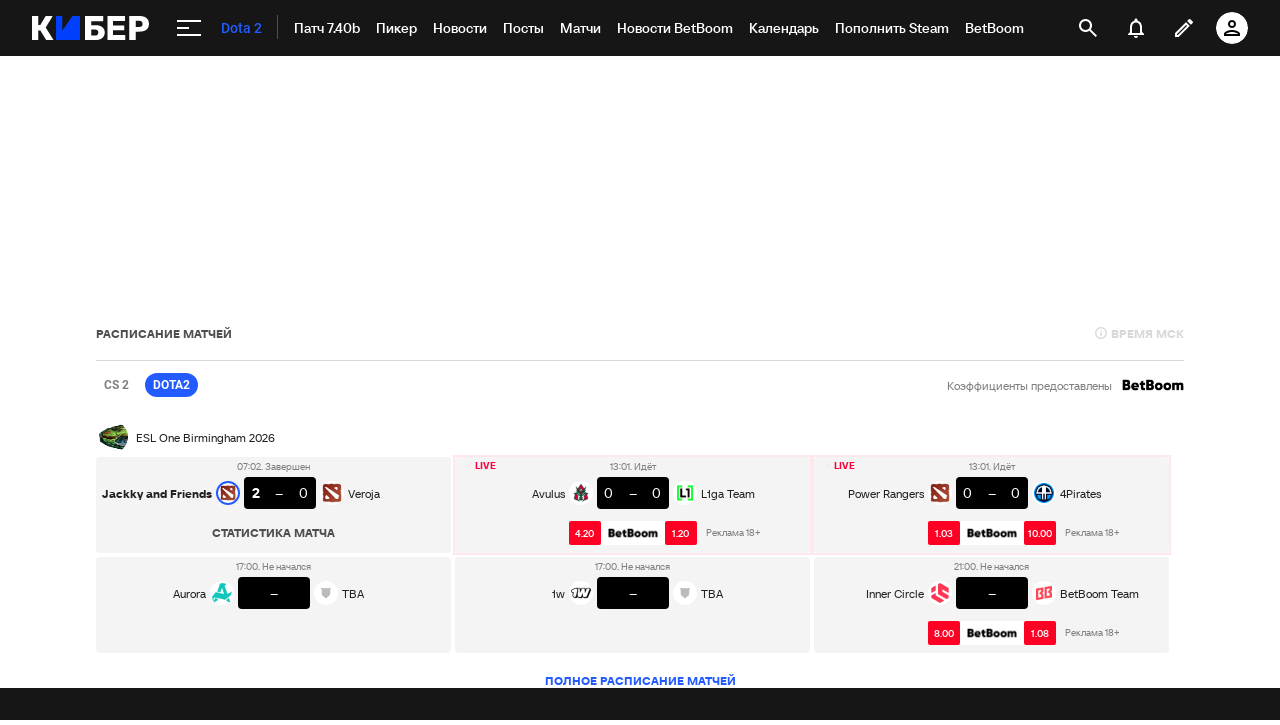

--- FILE ---
content_type: text/html; charset=utf-8
request_url: https://www.google.com/recaptcha/api2/anchor?ar=1&k=6LfctWkUAAAAAA0IBo4Q7wlWetU0jcVC7v5BXbFT&co=aHR0cHM6Ly9jeWJlci5zcG9ydHMucnU6NDQz&hl=en&v=PoyoqOPhxBO7pBk68S4YbpHZ&size=invisible&badge=inline&anchor-ms=20000&execute-ms=30000&cb=yxplyvfcu3kq
body_size: 49584
content:
<!DOCTYPE HTML><html dir="ltr" lang="en"><head><meta http-equiv="Content-Type" content="text/html; charset=UTF-8">
<meta http-equiv="X-UA-Compatible" content="IE=edge">
<title>reCAPTCHA</title>
<style type="text/css">
/* cyrillic-ext */
@font-face {
  font-family: 'Roboto';
  font-style: normal;
  font-weight: 400;
  font-stretch: 100%;
  src: url(//fonts.gstatic.com/s/roboto/v48/KFO7CnqEu92Fr1ME7kSn66aGLdTylUAMa3GUBHMdazTgWw.woff2) format('woff2');
  unicode-range: U+0460-052F, U+1C80-1C8A, U+20B4, U+2DE0-2DFF, U+A640-A69F, U+FE2E-FE2F;
}
/* cyrillic */
@font-face {
  font-family: 'Roboto';
  font-style: normal;
  font-weight: 400;
  font-stretch: 100%;
  src: url(//fonts.gstatic.com/s/roboto/v48/KFO7CnqEu92Fr1ME7kSn66aGLdTylUAMa3iUBHMdazTgWw.woff2) format('woff2');
  unicode-range: U+0301, U+0400-045F, U+0490-0491, U+04B0-04B1, U+2116;
}
/* greek-ext */
@font-face {
  font-family: 'Roboto';
  font-style: normal;
  font-weight: 400;
  font-stretch: 100%;
  src: url(//fonts.gstatic.com/s/roboto/v48/KFO7CnqEu92Fr1ME7kSn66aGLdTylUAMa3CUBHMdazTgWw.woff2) format('woff2');
  unicode-range: U+1F00-1FFF;
}
/* greek */
@font-face {
  font-family: 'Roboto';
  font-style: normal;
  font-weight: 400;
  font-stretch: 100%;
  src: url(//fonts.gstatic.com/s/roboto/v48/KFO7CnqEu92Fr1ME7kSn66aGLdTylUAMa3-UBHMdazTgWw.woff2) format('woff2');
  unicode-range: U+0370-0377, U+037A-037F, U+0384-038A, U+038C, U+038E-03A1, U+03A3-03FF;
}
/* math */
@font-face {
  font-family: 'Roboto';
  font-style: normal;
  font-weight: 400;
  font-stretch: 100%;
  src: url(//fonts.gstatic.com/s/roboto/v48/KFO7CnqEu92Fr1ME7kSn66aGLdTylUAMawCUBHMdazTgWw.woff2) format('woff2');
  unicode-range: U+0302-0303, U+0305, U+0307-0308, U+0310, U+0312, U+0315, U+031A, U+0326-0327, U+032C, U+032F-0330, U+0332-0333, U+0338, U+033A, U+0346, U+034D, U+0391-03A1, U+03A3-03A9, U+03B1-03C9, U+03D1, U+03D5-03D6, U+03F0-03F1, U+03F4-03F5, U+2016-2017, U+2034-2038, U+203C, U+2040, U+2043, U+2047, U+2050, U+2057, U+205F, U+2070-2071, U+2074-208E, U+2090-209C, U+20D0-20DC, U+20E1, U+20E5-20EF, U+2100-2112, U+2114-2115, U+2117-2121, U+2123-214F, U+2190, U+2192, U+2194-21AE, U+21B0-21E5, U+21F1-21F2, U+21F4-2211, U+2213-2214, U+2216-22FF, U+2308-230B, U+2310, U+2319, U+231C-2321, U+2336-237A, U+237C, U+2395, U+239B-23B7, U+23D0, U+23DC-23E1, U+2474-2475, U+25AF, U+25B3, U+25B7, U+25BD, U+25C1, U+25CA, U+25CC, U+25FB, U+266D-266F, U+27C0-27FF, U+2900-2AFF, U+2B0E-2B11, U+2B30-2B4C, U+2BFE, U+3030, U+FF5B, U+FF5D, U+1D400-1D7FF, U+1EE00-1EEFF;
}
/* symbols */
@font-face {
  font-family: 'Roboto';
  font-style: normal;
  font-weight: 400;
  font-stretch: 100%;
  src: url(//fonts.gstatic.com/s/roboto/v48/KFO7CnqEu92Fr1ME7kSn66aGLdTylUAMaxKUBHMdazTgWw.woff2) format('woff2');
  unicode-range: U+0001-000C, U+000E-001F, U+007F-009F, U+20DD-20E0, U+20E2-20E4, U+2150-218F, U+2190, U+2192, U+2194-2199, U+21AF, U+21E6-21F0, U+21F3, U+2218-2219, U+2299, U+22C4-22C6, U+2300-243F, U+2440-244A, U+2460-24FF, U+25A0-27BF, U+2800-28FF, U+2921-2922, U+2981, U+29BF, U+29EB, U+2B00-2BFF, U+4DC0-4DFF, U+FFF9-FFFB, U+10140-1018E, U+10190-1019C, U+101A0, U+101D0-101FD, U+102E0-102FB, U+10E60-10E7E, U+1D2C0-1D2D3, U+1D2E0-1D37F, U+1F000-1F0FF, U+1F100-1F1AD, U+1F1E6-1F1FF, U+1F30D-1F30F, U+1F315, U+1F31C, U+1F31E, U+1F320-1F32C, U+1F336, U+1F378, U+1F37D, U+1F382, U+1F393-1F39F, U+1F3A7-1F3A8, U+1F3AC-1F3AF, U+1F3C2, U+1F3C4-1F3C6, U+1F3CA-1F3CE, U+1F3D4-1F3E0, U+1F3ED, U+1F3F1-1F3F3, U+1F3F5-1F3F7, U+1F408, U+1F415, U+1F41F, U+1F426, U+1F43F, U+1F441-1F442, U+1F444, U+1F446-1F449, U+1F44C-1F44E, U+1F453, U+1F46A, U+1F47D, U+1F4A3, U+1F4B0, U+1F4B3, U+1F4B9, U+1F4BB, U+1F4BF, U+1F4C8-1F4CB, U+1F4D6, U+1F4DA, U+1F4DF, U+1F4E3-1F4E6, U+1F4EA-1F4ED, U+1F4F7, U+1F4F9-1F4FB, U+1F4FD-1F4FE, U+1F503, U+1F507-1F50B, U+1F50D, U+1F512-1F513, U+1F53E-1F54A, U+1F54F-1F5FA, U+1F610, U+1F650-1F67F, U+1F687, U+1F68D, U+1F691, U+1F694, U+1F698, U+1F6AD, U+1F6B2, U+1F6B9-1F6BA, U+1F6BC, U+1F6C6-1F6CF, U+1F6D3-1F6D7, U+1F6E0-1F6EA, U+1F6F0-1F6F3, U+1F6F7-1F6FC, U+1F700-1F7FF, U+1F800-1F80B, U+1F810-1F847, U+1F850-1F859, U+1F860-1F887, U+1F890-1F8AD, U+1F8B0-1F8BB, U+1F8C0-1F8C1, U+1F900-1F90B, U+1F93B, U+1F946, U+1F984, U+1F996, U+1F9E9, U+1FA00-1FA6F, U+1FA70-1FA7C, U+1FA80-1FA89, U+1FA8F-1FAC6, U+1FACE-1FADC, U+1FADF-1FAE9, U+1FAF0-1FAF8, U+1FB00-1FBFF;
}
/* vietnamese */
@font-face {
  font-family: 'Roboto';
  font-style: normal;
  font-weight: 400;
  font-stretch: 100%;
  src: url(//fonts.gstatic.com/s/roboto/v48/KFO7CnqEu92Fr1ME7kSn66aGLdTylUAMa3OUBHMdazTgWw.woff2) format('woff2');
  unicode-range: U+0102-0103, U+0110-0111, U+0128-0129, U+0168-0169, U+01A0-01A1, U+01AF-01B0, U+0300-0301, U+0303-0304, U+0308-0309, U+0323, U+0329, U+1EA0-1EF9, U+20AB;
}
/* latin-ext */
@font-face {
  font-family: 'Roboto';
  font-style: normal;
  font-weight: 400;
  font-stretch: 100%;
  src: url(//fonts.gstatic.com/s/roboto/v48/KFO7CnqEu92Fr1ME7kSn66aGLdTylUAMa3KUBHMdazTgWw.woff2) format('woff2');
  unicode-range: U+0100-02BA, U+02BD-02C5, U+02C7-02CC, U+02CE-02D7, U+02DD-02FF, U+0304, U+0308, U+0329, U+1D00-1DBF, U+1E00-1E9F, U+1EF2-1EFF, U+2020, U+20A0-20AB, U+20AD-20C0, U+2113, U+2C60-2C7F, U+A720-A7FF;
}
/* latin */
@font-face {
  font-family: 'Roboto';
  font-style: normal;
  font-weight: 400;
  font-stretch: 100%;
  src: url(//fonts.gstatic.com/s/roboto/v48/KFO7CnqEu92Fr1ME7kSn66aGLdTylUAMa3yUBHMdazQ.woff2) format('woff2');
  unicode-range: U+0000-00FF, U+0131, U+0152-0153, U+02BB-02BC, U+02C6, U+02DA, U+02DC, U+0304, U+0308, U+0329, U+2000-206F, U+20AC, U+2122, U+2191, U+2193, U+2212, U+2215, U+FEFF, U+FFFD;
}
/* cyrillic-ext */
@font-face {
  font-family: 'Roboto';
  font-style: normal;
  font-weight: 500;
  font-stretch: 100%;
  src: url(//fonts.gstatic.com/s/roboto/v48/KFO7CnqEu92Fr1ME7kSn66aGLdTylUAMa3GUBHMdazTgWw.woff2) format('woff2');
  unicode-range: U+0460-052F, U+1C80-1C8A, U+20B4, U+2DE0-2DFF, U+A640-A69F, U+FE2E-FE2F;
}
/* cyrillic */
@font-face {
  font-family: 'Roboto';
  font-style: normal;
  font-weight: 500;
  font-stretch: 100%;
  src: url(//fonts.gstatic.com/s/roboto/v48/KFO7CnqEu92Fr1ME7kSn66aGLdTylUAMa3iUBHMdazTgWw.woff2) format('woff2');
  unicode-range: U+0301, U+0400-045F, U+0490-0491, U+04B0-04B1, U+2116;
}
/* greek-ext */
@font-face {
  font-family: 'Roboto';
  font-style: normal;
  font-weight: 500;
  font-stretch: 100%;
  src: url(//fonts.gstatic.com/s/roboto/v48/KFO7CnqEu92Fr1ME7kSn66aGLdTylUAMa3CUBHMdazTgWw.woff2) format('woff2');
  unicode-range: U+1F00-1FFF;
}
/* greek */
@font-face {
  font-family: 'Roboto';
  font-style: normal;
  font-weight: 500;
  font-stretch: 100%;
  src: url(//fonts.gstatic.com/s/roboto/v48/KFO7CnqEu92Fr1ME7kSn66aGLdTylUAMa3-UBHMdazTgWw.woff2) format('woff2');
  unicode-range: U+0370-0377, U+037A-037F, U+0384-038A, U+038C, U+038E-03A1, U+03A3-03FF;
}
/* math */
@font-face {
  font-family: 'Roboto';
  font-style: normal;
  font-weight: 500;
  font-stretch: 100%;
  src: url(//fonts.gstatic.com/s/roboto/v48/KFO7CnqEu92Fr1ME7kSn66aGLdTylUAMawCUBHMdazTgWw.woff2) format('woff2');
  unicode-range: U+0302-0303, U+0305, U+0307-0308, U+0310, U+0312, U+0315, U+031A, U+0326-0327, U+032C, U+032F-0330, U+0332-0333, U+0338, U+033A, U+0346, U+034D, U+0391-03A1, U+03A3-03A9, U+03B1-03C9, U+03D1, U+03D5-03D6, U+03F0-03F1, U+03F4-03F5, U+2016-2017, U+2034-2038, U+203C, U+2040, U+2043, U+2047, U+2050, U+2057, U+205F, U+2070-2071, U+2074-208E, U+2090-209C, U+20D0-20DC, U+20E1, U+20E5-20EF, U+2100-2112, U+2114-2115, U+2117-2121, U+2123-214F, U+2190, U+2192, U+2194-21AE, U+21B0-21E5, U+21F1-21F2, U+21F4-2211, U+2213-2214, U+2216-22FF, U+2308-230B, U+2310, U+2319, U+231C-2321, U+2336-237A, U+237C, U+2395, U+239B-23B7, U+23D0, U+23DC-23E1, U+2474-2475, U+25AF, U+25B3, U+25B7, U+25BD, U+25C1, U+25CA, U+25CC, U+25FB, U+266D-266F, U+27C0-27FF, U+2900-2AFF, U+2B0E-2B11, U+2B30-2B4C, U+2BFE, U+3030, U+FF5B, U+FF5D, U+1D400-1D7FF, U+1EE00-1EEFF;
}
/* symbols */
@font-face {
  font-family: 'Roboto';
  font-style: normal;
  font-weight: 500;
  font-stretch: 100%;
  src: url(//fonts.gstatic.com/s/roboto/v48/KFO7CnqEu92Fr1ME7kSn66aGLdTylUAMaxKUBHMdazTgWw.woff2) format('woff2');
  unicode-range: U+0001-000C, U+000E-001F, U+007F-009F, U+20DD-20E0, U+20E2-20E4, U+2150-218F, U+2190, U+2192, U+2194-2199, U+21AF, U+21E6-21F0, U+21F3, U+2218-2219, U+2299, U+22C4-22C6, U+2300-243F, U+2440-244A, U+2460-24FF, U+25A0-27BF, U+2800-28FF, U+2921-2922, U+2981, U+29BF, U+29EB, U+2B00-2BFF, U+4DC0-4DFF, U+FFF9-FFFB, U+10140-1018E, U+10190-1019C, U+101A0, U+101D0-101FD, U+102E0-102FB, U+10E60-10E7E, U+1D2C0-1D2D3, U+1D2E0-1D37F, U+1F000-1F0FF, U+1F100-1F1AD, U+1F1E6-1F1FF, U+1F30D-1F30F, U+1F315, U+1F31C, U+1F31E, U+1F320-1F32C, U+1F336, U+1F378, U+1F37D, U+1F382, U+1F393-1F39F, U+1F3A7-1F3A8, U+1F3AC-1F3AF, U+1F3C2, U+1F3C4-1F3C6, U+1F3CA-1F3CE, U+1F3D4-1F3E0, U+1F3ED, U+1F3F1-1F3F3, U+1F3F5-1F3F7, U+1F408, U+1F415, U+1F41F, U+1F426, U+1F43F, U+1F441-1F442, U+1F444, U+1F446-1F449, U+1F44C-1F44E, U+1F453, U+1F46A, U+1F47D, U+1F4A3, U+1F4B0, U+1F4B3, U+1F4B9, U+1F4BB, U+1F4BF, U+1F4C8-1F4CB, U+1F4D6, U+1F4DA, U+1F4DF, U+1F4E3-1F4E6, U+1F4EA-1F4ED, U+1F4F7, U+1F4F9-1F4FB, U+1F4FD-1F4FE, U+1F503, U+1F507-1F50B, U+1F50D, U+1F512-1F513, U+1F53E-1F54A, U+1F54F-1F5FA, U+1F610, U+1F650-1F67F, U+1F687, U+1F68D, U+1F691, U+1F694, U+1F698, U+1F6AD, U+1F6B2, U+1F6B9-1F6BA, U+1F6BC, U+1F6C6-1F6CF, U+1F6D3-1F6D7, U+1F6E0-1F6EA, U+1F6F0-1F6F3, U+1F6F7-1F6FC, U+1F700-1F7FF, U+1F800-1F80B, U+1F810-1F847, U+1F850-1F859, U+1F860-1F887, U+1F890-1F8AD, U+1F8B0-1F8BB, U+1F8C0-1F8C1, U+1F900-1F90B, U+1F93B, U+1F946, U+1F984, U+1F996, U+1F9E9, U+1FA00-1FA6F, U+1FA70-1FA7C, U+1FA80-1FA89, U+1FA8F-1FAC6, U+1FACE-1FADC, U+1FADF-1FAE9, U+1FAF0-1FAF8, U+1FB00-1FBFF;
}
/* vietnamese */
@font-face {
  font-family: 'Roboto';
  font-style: normal;
  font-weight: 500;
  font-stretch: 100%;
  src: url(//fonts.gstatic.com/s/roboto/v48/KFO7CnqEu92Fr1ME7kSn66aGLdTylUAMa3OUBHMdazTgWw.woff2) format('woff2');
  unicode-range: U+0102-0103, U+0110-0111, U+0128-0129, U+0168-0169, U+01A0-01A1, U+01AF-01B0, U+0300-0301, U+0303-0304, U+0308-0309, U+0323, U+0329, U+1EA0-1EF9, U+20AB;
}
/* latin-ext */
@font-face {
  font-family: 'Roboto';
  font-style: normal;
  font-weight: 500;
  font-stretch: 100%;
  src: url(//fonts.gstatic.com/s/roboto/v48/KFO7CnqEu92Fr1ME7kSn66aGLdTylUAMa3KUBHMdazTgWw.woff2) format('woff2');
  unicode-range: U+0100-02BA, U+02BD-02C5, U+02C7-02CC, U+02CE-02D7, U+02DD-02FF, U+0304, U+0308, U+0329, U+1D00-1DBF, U+1E00-1E9F, U+1EF2-1EFF, U+2020, U+20A0-20AB, U+20AD-20C0, U+2113, U+2C60-2C7F, U+A720-A7FF;
}
/* latin */
@font-face {
  font-family: 'Roboto';
  font-style: normal;
  font-weight: 500;
  font-stretch: 100%;
  src: url(//fonts.gstatic.com/s/roboto/v48/KFO7CnqEu92Fr1ME7kSn66aGLdTylUAMa3yUBHMdazQ.woff2) format('woff2');
  unicode-range: U+0000-00FF, U+0131, U+0152-0153, U+02BB-02BC, U+02C6, U+02DA, U+02DC, U+0304, U+0308, U+0329, U+2000-206F, U+20AC, U+2122, U+2191, U+2193, U+2212, U+2215, U+FEFF, U+FFFD;
}
/* cyrillic-ext */
@font-face {
  font-family: 'Roboto';
  font-style: normal;
  font-weight: 900;
  font-stretch: 100%;
  src: url(//fonts.gstatic.com/s/roboto/v48/KFO7CnqEu92Fr1ME7kSn66aGLdTylUAMa3GUBHMdazTgWw.woff2) format('woff2');
  unicode-range: U+0460-052F, U+1C80-1C8A, U+20B4, U+2DE0-2DFF, U+A640-A69F, U+FE2E-FE2F;
}
/* cyrillic */
@font-face {
  font-family: 'Roboto';
  font-style: normal;
  font-weight: 900;
  font-stretch: 100%;
  src: url(//fonts.gstatic.com/s/roboto/v48/KFO7CnqEu92Fr1ME7kSn66aGLdTylUAMa3iUBHMdazTgWw.woff2) format('woff2');
  unicode-range: U+0301, U+0400-045F, U+0490-0491, U+04B0-04B1, U+2116;
}
/* greek-ext */
@font-face {
  font-family: 'Roboto';
  font-style: normal;
  font-weight: 900;
  font-stretch: 100%;
  src: url(//fonts.gstatic.com/s/roboto/v48/KFO7CnqEu92Fr1ME7kSn66aGLdTylUAMa3CUBHMdazTgWw.woff2) format('woff2');
  unicode-range: U+1F00-1FFF;
}
/* greek */
@font-face {
  font-family: 'Roboto';
  font-style: normal;
  font-weight: 900;
  font-stretch: 100%;
  src: url(//fonts.gstatic.com/s/roboto/v48/KFO7CnqEu92Fr1ME7kSn66aGLdTylUAMa3-UBHMdazTgWw.woff2) format('woff2');
  unicode-range: U+0370-0377, U+037A-037F, U+0384-038A, U+038C, U+038E-03A1, U+03A3-03FF;
}
/* math */
@font-face {
  font-family: 'Roboto';
  font-style: normal;
  font-weight: 900;
  font-stretch: 100%;
  src: url(//fonts.gstatic.com/s/roboto/v48/KFO7CnqEu92Fr1ME7kSn66aGLdTylUAMawCUBHMdazTgWw.woff2) format('woff2');
  unicode-range: U+0302-0303, U+0305, U+0307-0308, U+0310, U+0312, U+0315, U+031A, U+0326-0327, U+032C, U+032F-0330, U+0332-0333, U+0338, U+033A, U+0346, U+034D, U+0391-03A1, U+03A3-03A9, U+03B1-03C9, U+03D1, U+03D5-03D6, U+03F0-03F1, U+03F4-03F5, U+2016-2017, U+2034-2038, U+203C, U+2040, U+2043, U+2047, U+2050, U+2057, U+205F, U+2070-2071, U+2074-208E, U+2090-209C, U+20D0-20DC, U+20E1, U+20E5-20EF, U+2100-2112, U+2114-2115, U+2117-2121, U+2123-214F, U+2190, U+2192, U+2194-21AE, U+21B0-21E5, U+21F1-21F2, U+21F4-2211, U+2213-2214, U+2216-22FF, U+2308-230B, U+2310, U+2319, U+231C-2321, U+2336-237A, U+237C, U+2395, U+239B-23B7, U+23D0, U+23DC-23E1, U+2474-2475, U+25AF, U+25B3, U+25B7, U+25BD, U+25C1, U+25CA, U+25CC, U+25FB, U+266D-266F, U+27C0-27FF, U+2900-2AFF, U+2B0E-2B11, U+2B30-2B4C, U+2BFE, U+3030, U+FF5B, U+FF5D, U+1D400-1D7FF, U+1EE00-1EEFF;
}
/* symbols */
@font-face {
  font-family: 'Roboto';
  font-style: normal;
  font-weight: 900;
  font-stretch: 100%;
  src: url(//fonts.gstatic.com/s/roboto/v48/KFO7CnqEu92Fr1ME7kSn66aGLdTylUAMaxKUBHMdazTgWw.woff2) format('woff2');
  unicode-range: U+0001-000C, U+000E-001F, U+007F-009F, U+20DD-20E0, U+20E2-20E4, U+2150-218F, U+2190, U+2192, U+2194-2199, U+21AF, U+21E6-21F0, U+21F3, U+2218-2219, U+2299, U+22C4-22C6, U+2300-243F, U+2440-244A, U+2460-24FF, U+25A0-27BF, U+2800-28FF, U+2921-2922, U+2981, U+29BF, U+29EB, U+2B00-2BFF, U+4DC0-4DFF, U+FFF9-FFFB, U+10140-1018E, U+10190-1019C, U+101A0, U+101D0-101FD, U+102E0-102FB, U+10E60-10E7E, U+1D2C0-1D2D3, U+1D2E0-1D37F, U+1F000-1F0FF, U+1F100-1F1AD, U+1F1E6-1F1FF, U+1F30D-1F30F, U+1F315, U+1F31C, U+1F31E, U+1F320-1F32C, U+1F336, U+1F378, U+1F37D, U+1F382, U+1F393-1F39F, U+1F3A7-1F3A8, U+1F3AC-1F3AF, U+1F3C2, U+1F3C4-1F3C6, U+1F3CA-1F3CE, U+1F3D4-1F3E0, U+1F3ED, U+1F3F1-1F3F3, U+1F3F5-1F3F7, U+1F408, U+1F415, U+1F41F, U+1F426, U+1F43F, U+1F441-1F442, U+1F444, U+1F446-1F449, U+1F44C-1F44E, U+1F453, U+1F46A, U+1F47D, U+1F4A3, U+1F4B0, U+1F4B3, U+1F4B9, U+1F4BB, U+1F4BF, U+1F4C8-1F4CB, U+1F4D6, U+1F4DA, U+1F4DF, U+1F4E3-1F4E6, U+1F4EA-1F4ED, U+1F4F7, U+1F4F9-1F4FB, U+1F4FD-1F4FE, U+1F503, U+1F507-1F50B, U+1F50D, U+1F512-1F513, U+1F53E-1F54A, U+1F54F-1F5FA, U+1F610, U+1F650-1F67F, U+1F687, U+1F68D, U+1F691, U+1F694, U+1F698, U+1F6AD, U+1F6B2, U+1F6B9-1F6BA, U+1F6BC, U+1F6C6-1F6CF, U+1F6D3-1F6D7, U+1F6E0-1F6EA, U+1F6F0-1F6F3, U+1F6F7-1F6FC, U+1F700-1F7FF, U+1F800-1F80B, U+1F810-1F847, U+1F850-1F859, U+1F860-1F887, U+1F890-1F8AD, U+1F8B0-1F8BB, U+1F8C0-1F8C1, U+1F900-1F90B, U+1F93B, U+1F946, U+1F984, U+1F996, U+1F9E9, U+1FA00-1FA6F, U+1FA70-1FA7C, U+1FA80-1FA89, U+1FA8F-1FAC6, U+1FACE-1FADC, U+1FADF-1FAE9, U+1FAF0-1FAF8, U+1FB00-1FBFF;
}
/* vietnamese */
@font-face {
  font-family: 'Roboto';
  font-style: normal;
  font-weight: 900;
  font-stretch: 100%;
  src: url(//fonts.gstatic.com/s/roboto/v48/KFO7CnqEu92Fr1ME7kSn66aGLdTylUAMa3OUBHMdazTgWw.woff2) format('woff2');
  unicode-range: U+0102-0103, U+0110-0111, U+0128-0129, U+0168-0169, U+01A0-01A1, U+01AF-01B0, U+0300-0301, U+0303-0304, U+0308-0309, U+0323, U+0329, U+1EA0-1EF9, U+20AB;
}
/* latin-ext */
@font-face {
  font-family: 'Roboto';
  font-style: normal;
  font-weight: 900;
  font-stretch: 100%;
  src: url(//fonts.gstatic.com/s/roboto/v48/KFO7CnqEu92Fr1ME7kSn66aGLdTylUAMa3KUBHMdazTgWw.woff2) format('woff2');
  unicode-range: U+0100-02BA, U+02BD-02C5, U+02C7-02CC, U+02CE-02D7, U+02DD-02FF, U+0304, U+0308, U+0329, U+1D00-1DBF, U+1E00-1E9F, U+1EF2-1EFF, U+2020, U+20A0-20AB, U+20AD-20C0, U+2113, U+2C60-2C7F, U+A720-A7FF;
}
/* latin */
@font-face {
  font-family: 'Roboto';
  font-style: normal;
  font-weight: 900;
  font-stretch: 100%;
  src: url(//fonts.gstatic.com/s/roboto/v48/KFO7CnqEu92Fr1ME7kSn66aGLdTylUAMa3yUBHMdazQ.woff2) format('woff2');
  unicode-range: U+0000-00FF, U+0131, U+0152-0153, U+02BB-02BC, U+02C6, U+02DA, U+02DC, U+0304, U+0308, U+0329, U+2000-206F, U+20AC, U+2122, U+2191, U+2193, U+2212, U+2215, U+FEFF, U+FFFD;
}

</style>
<link rel="stylesheet" type="text/css" href="https://www.gstatic.com/recaptcha/releases/PoyoqOPhxBO7pBk68S4YbpHZ/styles__ltr.css">
<script nonce="hq_06EqEhqvU9lei6tKdQw" type="text/javascript">window['__recaptcha_api'] = 'https://www.google.com/recaptcha/api2/';</script>
<script type="text/javascript" src="https://www.gstatic.com/recaptcha/releases/PoyoqOPhxBO7pBk68S4YbpHZ/recaptcha__en.js" nonce="hq_06EqEhqvU9lei6tKdQw">
      
    </script></head>
<body><div id="rc-anchor-alert" class="rc-anchor-alert"></div>
<input type="hidden" id="recaptcha-token" value="[base64]">
<script type="text/javascript" nonce="hq_06EqEhqvU9lei6tKdQw">
      recaptcha.anchor.Main.init("[\x22ainput\x22,[\x22bgdata\x22,\x22\x22,\[base64]/[base64]/bmV3IFpbdF0obVswXSk6Sz09Mj9uZXcgWlt0XShtWzBdLG1bMV0pOks9PTM/bmV3IFpbdF0obVswXSxtWzFdLG1bMl0pOks9PTQ/[base64]/[base64]/[base64]/[base64]/[base64]/[base64]/[base64]/[base64]/[base64]/[base64]/[base64]/[base64]/[base64]/[base64]\\u003d\\u003d\x22,\[base64]\\u003d\x22,\x22w7orw6EhesKUw406KkrDrCNbwpYHw7rCj8OiJRsIUsOVHyrDj2zCnTleFTsowqRnworCuxbDvCDDrHBtwofCvFnDg2JPwr8VwpPCqAPDjMK0w4wDFEY9IcKCw5/CrsOyw7bDhsOjwrXCpm8eZMO6w6pYw43DscK6JFtiwq3Dql49a8K6w6zCp8OIAsOVwrA9G8OTEsKnSWlDw4Q7EsOsw5TDujPCusOAeyoTYB8hw6/Ckx1XwrLDvyVsQ8K0wot+VsOFw6HDiEnDm8OnwpHDqlxfEjbDp8KZD0HDhUxzOTfDjcOCwpPDj8OYwofCuD3CucKKNhHCmcK7wooaw5TDgn5nw6cqAcKrc8K9wqzDrsKpUl1rw4jDoxYcTDxibcKRw75TY8OWwpfCmVrDjAVsecOwMgfCscOSwoTDtsK/wq/DjVtUXDwyTQBTBsK2w41JXHDDtsKeHcKJRirCkx7ChyrCl8Oww7rCjjfDu8Klwq3CsMOuKcOJI8OkPGXCt24HV8Kmw4DDuMKswoHDiMKPw69twq1Xw6TDlcKxd8K+wo/Ck0bCtMKYd2vDjcOkwrI6KB7CrMKYLMOrD8K7w63Cv8KvWgXCv17CnsK7w4krwq5pw4t0QX87LCBiwoTCnDvDtBtqdjRQw4QXVRAtIMOJJ3N1w5I0Hh8WwrYhTcK1bsKKdBHDlm/DscK3w73DuXnCv8OzMykoA2nCtMK5w67DosKsecOXL8Ouw77Ct0vDg8KwHEXCgMKIH8O9wp7DpsONTAnCijXDs17DpsOCUcOUeMOPVcOZwok1G8OXwrHCncO/[base64]/Cl8OAR3PDrsKYwqsHw6oow4Zhem4YwqZXI38MNsKhZXzDlEQvNm4Vw5jDp8OrbcOrUcO8w70Iw69mw7LCt8K1wpnCqcKAGTTDrFrDiztSdx7CgsO5wrsBSC1aw5vClEdRwqHCt8KxIMOrwpILwoNJwqxOwptwwrHDgkfCgVPDkR/DmC7CrxtEFcOdB8K0SlvDoADDkBgsBMKuwrXCksKdw5NMQcOPPsOiwoTCnsK1LmHDmsOowpoewrt9w7TDqcODfErCpMKIKsKnw6DCssKpwqoywqwyPyPDtMKLeBLClUvCsxUDVXBES8O4wrrCgWdxGm3DusKoFcOcFcO0FXwjU2wuJjfColLDlMK6wo/Ci8K6wo5lw4bDhwDCvS/ClyfCgcO0w5jCqsO+wrcYwoYjOAhpQn99w7nDv2bDkyLCsRTCvMOcJzlBdHhCwqkkwoN1fMKMw6hOZGHCscKTw5bClMKwRMOzUsKpw6zCuMKRwp3Dox/[base64]/CggbDkRjCnMO4wqXCnsOZHcOcw5fCpcOga3fClD7Du3vDqcKsw5wcwr3CjHcpwpZXw6lwFcKhw4/CiAXDksOWDsOZM2FeScOORg3CssOJTjM2LMOCNsK1w5YbwojCrzc/[base64]/[base64]/DhsKQDk7CmBLDpTnCqgdqIMKfGl/Dnj5gw6Vow6lAwqfDg0wowq8AwoDDlcKLw6plwo3Dh8KmOA9cH8KvecODEMKmwovCv3/CnRDCswo/[base64]/Dpk/[base64]/DgsKhOMK1MAoXOMKBOVgWZ8K4w53DsTLCk8ONwp7CkMOPEwfChxc6dMOlLS/Cu8OLMMOHbiLCo8O0ecOfHMKKwpHDiSkow4I9wrfDvsOYwrQuYBjCgMKqw4EeFApww4ZqDMOOPwvDqMOHcHdJw7jCil85H8OFJ0nDkMOdw4rClyPClWnCrMObw5zCo0QFZcKZACTCvnbDhMKMw7tUwq/DgMO6wogTQmnDrnsRw6QEScOlLmgsWMKLwp0JSMKuwrLCocOXD1zDocK4w6PCiEXDrsKewonChMKFw5gsw6wgEEZOw5zCnQtca8K0w4jCv8KKb8Orw7rDjsKKwoloaHhnDcK5GMKdwpsAYsONY8OBMsO4wpLDlkTCsC/DhcOJwpvDhcKwwoFfP8Ovwp7DsAQJDhbDmD42w59qwoAYwr7CpGjCncOhw4TDsl1dwp7CjcOUDXzCt8OnwoMHwrzCgGgrw5Mywqtbw79kw5HDm8KqacOpwqZowqhoBMOwL8OaVyfCqSjDgsO8WMO6bMO1wrdsw7YrN8OOw7sBwrZMw5EpIMKGw7DCnsOadEofw50/wr7DnMO8JsOOw5nCscKmwp1gwoPDrMK+w4rDgcO5EwQ8wqxqw7ouMBVew4B+PsOPEsKRwplywrtvwp/Ck8Ofwo0MKcKKwr/ClsKPL0/CrsK7XjMTw61dehzCscOwDMOswqTDsMKnw6XDizUEw4vDucKNwoIJw4DCjxrCnMOMwq7CrcKOwooPGj7CplhxdcODUcKzdMK/ZMO3QsOuw51AEw3CpsKsc8O7eStrC8OPw6cIwr7CrsKxwqYew5TDssO4w4LDvmZadhJKYRlNChDDmMOUw7jCs8OURCxBSjfDnsKEAkhZw6JbalRGwqoBVWxNBMOWwrzCjlB3K8OxQsOAVcKAw7xjw7TDiy1yw6XDgsOYbcOVE8K/esK8w44qQGPCrX/Dn8OkeMO7CljDuWUNdxAkw4pzw5rDqMOnwrhOecOKwqZNw6TCuQpvwrPDvQLDgcO/ISB+wqFnL0ATw7LCg33DlMKAI8KhawE2dsOzwqTCngjCocOAQsKBwpDDqg/DkFYiccKqeUHDlMKdwrk1w7HDgH/DpAklw6Z4bXbDlcKcAcOmw7jDhDFxbypgTsKHdsKsDg/[base64]/CvV4YwoN5T8KFKsKtC1rDgcKdwoMKwotxd0vCtEzCrcK4NjZpHV4aGU/ClsKvw5Qpw7PDqsOCw58LXnh0Ah0WfcOeU8O5w4BTTcKlwroew6wPwr/CmgvDuhDCvMKZRGF/w6LCrjBOw7vDusKYw7Q2w5RHUsKIwo82FMK2w50Gw5rDpMOnasKywpLDssOmSsOADsKIc8OHHC/CqCTDhD9Tw5nCmzN+LEzCrcOWAMOGw6dAwpw6WMOvw7jDt8KSIy3CoS4/[base64]/[base64]/ITjDog3CmcOPAsOLAB/Dn8KkwpZIBTYLw5jCnMK8BgfDkBlWw4zDu8KgwobCgsKJT8ORVWl5GjB4wpIew6Brw49xwpPCqGzDp07Djghuw5rDilklwoBUSlByw7TClC3DsMKmDTUOf0bDkHTCvMKkLwrCkMO/w5ltKhwFw6wmVMKuMcKKwoxSw6MUS8OxXMKHwplCwrXCl0fCnMKowrEqUcKRw41jbnPCiWFYJMORd8OABMO8BsK/T0nDjSbDnXbDoH/DoB7DsMOxw7prwpZNwpLCocKNwrrCqDVYwpcjRsKXw5/DjMKJwqnCrTQROMKZRMKWw54xLyvCn8OBwoQzNsKUXsODNk/CjsKPwr1mCmBkQy/CpCDDusK2GkzDuxxYw6jCk3zDszzDisKQCGbCuzzCh8OdFEMiwol6w4dCe8KWUVUKwrzCsnHCr8OZB13CqAnCiy5Uw63DlFnCiMOmwo3CqDZeFsKoVsKsw5J2S8Kuw44Xf8KXwqfCmBN5Ygk8B1PDm0t5wpYwWkcMWgQ/w54zwpPCtAZnNMKdWTbDtX7CiXnDjcORd8Okw7cCaxgaw6ceS29mUcOkdTAOwrjDuHNQwqpmFMK5E3ZzLcOnw4rCkcOlwrTDmMKONcOWwrZeHMKEw5HDpMONwqLDnlpQeTHDhnwKwqfCvWPDszALwpVqD8K8wo/[base64]/CqTnCnyJBZ8KWwosFScKiwpRqcQfDhsOAGBxkDMKkw5TDow/CnjUJFldUw4jDpsO4bcKdw4lKwo0FwqgVw5c/dsO9w6DCqMOvLAXCscOpwpfCm8K6F3PCgMOWwrnDpUXCkX3DncOMGjgPdsOKw4BGw5XCtm3DkMO+EMKKf0XDonzDrsO0IsOkCGINw4A/TcOKwowrW8OhIgYmw5jCmMKUwrcAwq4UYT3DkEt4w7nCncK1wpHCocKbwpJcGA3CkcKDLVA9wpDDjMKTMTEVN8OrwpDCmgzDqMOFXnE7wrbCvcKXAsOkVm7DnMOcw6DDlsKww6vDoUBcw5R9Gj4Nw5ltfBk2EV/Dp8OpOU3CmE/DgWvDqsOGC2fCusO9KwzClizCpDt1f8OowonCvTPDiHo7QnDDvknCqMKnwqUjWWoAMMKSRcKjwpHDpcO6LwnCmT/Du8OpasOVw5TDtcOEZWLCiCPDhyd5w7/CoMOUBcKtXzR/ID3Cu8KPK8O5ccKXFm/[base64]/DkHTCgMKyw7XCuCjCmMKeU8KtwpIQW0jDssKbTT51wo13w4fDn8Kyw7nDvsKrNMKewpwCayTDu8OvX8O+Y8O1fcOdworCsRDCp8Kew4LCiFFcFkNaw7xKFw7CjMKpLFJrBk9nw4ZXwrTCu8OvMz3Cs8OfPkrDrsOQw6bCv3vCh8OrYcKddcKewpFjwrJ3w4/Dqi3CkF/Ci8KuwqRWXlYqH8KDwo3Ch0TDtsKtGyvCoXsrwp7CvMOswqAlwpDCscOjwq/DixLDvFIUYXvCkzUVFsKTaMKNw5Uuf8K2F8OVJUgBw5nCjsOiPQnCocK2w6MnQU7CpMO2w4Bdw5YrL8OtWMOMTg/CiUplMsKbw7DDgR1mY8OoHcOlwrMMQ8Otwo5SGXMJwpgcAWrCmcO4w4JnSxDDnTVkeg/Dux4OE8O0wqHClCAdw5/DuMKhw5RTCMKjw4TDg8K1D8OUw5vDszXDnTo/bMOWwpMZw4dlGMKEwr0wSsKcw5zCoFdfRWvDsi5IbHNFwrnCqVnDncOuw7PDhVEODsKdMl3CrGzCjFXDhz3Dj0rDucKmw7DCgxdxwoo9GMOuwo/CrW/CgcKcUsOBw63DtzsmRU3DjsOCwqrDrUkWGlbDrMKpV8Kjw7BpwozDrMK+Vk7CiWTDjRLCicK8w7jDmWBydsOobsOvRcK1woNMwoDCpyrDp8ODw7MKA8KzTcKdasK1dsOsw7hQw4N3wrxvVcOaw77ClsKDw7cNwo/[base64]/[base64]/wqbDgmzDncKHRzvCkcK+wqTDgkDDmi3DlQg+w6lmM8KKccOqwqHCnRjCisOiwqlVQsOmwozCnMK6dkwfwqzDr3XCs8KIwqZOwr8AHMOBHMKgHMO7PyMBwpJUV8KAwrPCtjPCmhBTw4DCi8KLHMOUw4cEdMK1ZBZQwr03wrxmZcOFPcKdZMOgd3Zmwq/CksOGEG4iSX1VT2B9Z07Ds2cOLsOuXMKxwonCq8KYRDx3XcOvMyQ4ecK3w47DqS1OwrcKX0/CjBQtTFLCmMOkw4fCusKNOybCundkERDCpkLDocKBYWDCjRlmwpPCocKxwpHDkBPDvRQ2w6vCqMKkwpIRwqDDncOlc8OYU8KJw5TCrcKaJBBoU0rCu8O/eMOpwo4PfMKoeUPCpcOdWcOmchDDmnDCtsOkw5LCoGvCpMKSB8OQw6vCgwcHAhDCtjcww4/Ds8KGbcOTRcKNBsKBw6DDpSfCv8OQwqPCgcKTFEVfw6XCvMOkwpDCiywOQcK0w57CoFN1wqXDqcOCw4nDo8OxwqTDlsOuEsOjwqXCiXzDtkPDhx9Jw7V/[base64]/Dt3QPw4zChy95R8KfwozDowIGOcKdIC/Dv8KSw73DosK3HsO/[base64]/DpcO+wrpzQ8O5YBXDjMOUwqNaMMKDw4jCoMOZf8Kzw6Rqw7xtw5cywpHDo8Oawrk/wo7CtyLDllp5wrPDvFvCs0tRRkbDpWbDocO1wovCr0/ChsOww4nCn2XCg8OvWcKSwozClMKpREprwrDDgcKWA2DChiBUw7PColEOwoAodn/DsFw5w786S1rCpxPDlTDCtE9iYXoOBMOIw7VyAMKOVwLDkcONw5fDicOZRcK2ScKCwrrDnwbDgcOHd0wvw6HDlwLDncKRD8OyAcKVw7TDiMKlSMKkw6PCksK+dsKNw7bDrMKIworCmcKoACx+w4TDggfDusK/[base64]/w5HDpUlnD2AawowLGsOhwpjCgm5UHMKKKwzDqMOtw75dw6Nkd8OAAxjCpDrClC9xw4Y5wonDtsOOw5jCm30ZAVtobcOTFMO9LsKxw6TDgQJdwqzChsOtWTc8d8OQS8Obw5zDncKlMhXDgcKcw4Miw7AMWTrDgMOSZw3CjlRMwoTCpsKvdcKpwrzCtm08woHDoMK2BMO/LMOmwoQXdzrCuA8pehpVwp7CqncGIMKGw4TCsjjDjcO8wqM0CQvCgGDChsOJwol+CnoswociRHvCqAvDrcOVUyY7wozDiz4YRU4uTEQNZRPDmj9hw4Yyw7RCDcKHw5dyLMOWUsK+wpM/[base64]/CvnnDlsO+w48tw6LCj8K1CEbCj21fYMOcEsOGAD3DlyUuHcO2LQ7Cg07Dulw3wphPVm3DhXFNw40xeQfDt0vDq8KMbhPDkFXDsETCm8Ofd3BXE0wZw7RNw4obwrxiZSF2w4vCicOuw5rDtj9MwroQw5fDvMOdw7AMw7/Di8OSY1VdwpoGVG4Bw7TCgnU5acO8wrPDvVkUfRLCjU52w6/DjGhhw7PCucOeUABCCDvDojPDihI9OSl+woN1wpAfTcOcw7TClcOwY0U2wq1ucCzCicOswrM6wo9SwqTCuS3Ct8KkNEbDthhRV8OESzbDhDUzWsK1wrtEbGZAesOdw6VqCsOcIMOtMlFwKHTCisOVYsO7bH/CscO2PjDCnyzDoCsYw4DDvmQBYsO8woPDr1wQAS8Uw5rDssO6SSAeH8OWO8KGw47DvHXDk8ODG8Orw5RVw6vDscKfw6vDnXTDiVLDl8Kew4DCm2TCkEbCjMKww6kQw6Rpwq13STkuw6LCm8KVw68xwpbDtcKSQ8ONwrF2HMO8w5QUPGLCmSV/[base64]/DuMK3XsOHwq3CnTIfeMO9wqrCscOxAnrDvEgHHcOoAU5Rw4zCiMOsXFrDuSsrDMKkwoVTP2UyV1/CjMK0w4Rze8OOHlXCiCbDusKzw4J1wowxwr/DrlTDsWskwrnCscKRwrdrDcKQfcOAAw7ChsODPHMXwoMVO1gCEUbCjcKAw7YUMQsHCMKiwo/[base64]/[base64]/Dj8OEw7Uzw4/DmcKMwqfDmzjCqETCuVLDt8OGwq5Qw4FsR8OLwolIS2cZasK9K0tsNsKKwrVCw6/Cri/[base64]/[base64]/DvcKfb8KFw6jDqMKiw6jDkA9YMEVxwpV1IMKTw7w0Jj/Di0XCocO3w4DDvcKSw7HCpMKUAVDDlMKlwpfCsl7CksODAFTDp8OnwqzDhknClBJTwqohw43Do8OqQHRlDGTCk8O4wp3Cl8OvW8KlacKkd8KYZcOYS8OFT1vCizN9YsKJw5nDjMOXw7zCvWRCKMOMw57CjMOeaWF5wofDj8KeY23ClylaDyDCvnk/eMOlIADCsDBxD3nCo8OGf3fCmG0rwp1NG8OLe8KXw77Dv8O2wqUowqvDkTjDosKfw4rCjyUOw67CrcObwpFfwq1TJcO8w7AAD8OpQE4bwq3Co8OGw6djwrQ2wprCnMKbccKlNsOSHsKBLsKHw4AUEi/DjnbCq8OowpQdXcOcfsKdIybDhsKkwrA/w4TChQLDgiDCl8Kfw6gKw4smacOKwrrDscOZGMO7MsO5wrPDs2kDw4NTdh9TwpYEwo4SwpY4STgHwprCtQIpUsKqwq9Cw6LDmyXCsAlnbV/DjkXCl8OOwptwwpbClhHDscOmwq/CqsO+XihywpjCq8OZe8OUw4PDlTPCvHPCiMK5w4bDscKNGk/[base64]/CjMKpYD/DqMKuwqU4w73CtcK/VcKXVlHCgXzDlyzCvHnCvx3DvnZRwr9Iwp7CpcOEw6k5w7Y6McOAKWtcw7XCp8O7w7/DuHVUw44Fw6HDssOnw54sRFrCtMONasOew507w5HCisKiS8K2MHtEw7gdPlciw4XDvmzDlxvCkcOvw4kcN3XDjsK8KcO6wpdrOFrDkcKxOcOJw7fCv8OqGMKtRz0qbcKeL2Icwr/DvMK+D8OWwrkuBMKXR35/REIIwqNOfMOnw7DCkGjDmCHDpk0MwqvCtcOwwrPCncO3QMKjYDwswokDw4wWd8Kyw5ViBXdrw6p9aGIadMOuw7fCrMOzVcO2wo3DiijDpRrDugbCsyBSdMKfw5gdwrQcw6NAwoh7wr/[base64]/DoynChMOwYEJyG8KRCWcRw5N8cUF8FToQNg0dSsOkFMOucMKJHCHChVLCsENEwrc9TzMuw67Di8KFw4vDs8KgdG7DrUFDwqhbw65le8K/[base64]/VCrCicOSQsK8woU0w4jDnjgKwp1aMEUkwoLDpCbCm8O/DsO+w63DrsOBw53CjDzDhcOaeMO8wrlzwoXDqcKXw7DCtMKpdMKEf1Z2U8KVDS7DjjjDtMKgP8O+wpjDkMKmGQAzwp3DssOgwqkNw7nCnUTDnsKuwpXCrcOCw6TCq8Ktwp0sE3heLBzCrGcCw6Vzw41TLnRmE2rDmsOjwo3CsVfCsMOWER3CkD3CoMKwcMKLD3/Ch8KWJcKowplwL3R8HMKawpN8w77Cqz5uwp3Cr8K/[base64]/DuMKgwphwMMKlRMOgwqMQw5rCu09dR8OOV8OvaAAiw5fDsDBswqkxBMK8RsOqFW3Dik8JOcKUwrPClBLCjcOFZMO6dCw/[base64]/[base64]/DthJuNsKvwpI+SnTCqcOwwrZXO0luYsOyw6bDhSnDr8KqwrYwdTPCtG9+w4hUwpRuBcOFKjzCsnLDkMOlwqIbw55UBTDDjcKqQUzDsMOlwr7CsMO+YDVPJsKiwovCkUogdhU/wqoyI07DhzXCoA9cdcOGw7sEw7XCiCPDt3zCm2XDlQ7CsAHDssO5ecK4ZSw8wpMFPxx0w49vw4I+FsKDGlMyKXUfAChWwpHCuWDDmVzDgsOvwqQQwo0ew57DvMKZw69CQsOhwqvDhcOwXTzCiG/CvMKswqYKw7MFw6Q5VXzCt1cIw682SUTCucKzGMOcYEvCjH48HsOcwrMrS0JfFcO7w4bDhD0xwqzCjMK1w7/DssOlJSlgfcKMwpLCtMO9ZAHCisK9w7DCvCPDuMO0w6DCtsOwwqpLFG3CtMKIXsKlDB7Ch8OawpLCphlxw4TDkWF+wqLCpV5twrbCgMKUw7F9wqEQw7PDkcKtYMK8wq7DqHM6w7M0w7VUw7rDm8Kbw4I/w5xlKcOKGirCo33DtMK6wqYzw5www7Mdw5sQbllQA8KsRsKOwpoYO3nDqTPDu8OMTX4FOsK+An1mw64Hw4DDusOLw6LCksKsNsKvdcOxUnDDj8KzKcKtw6nCpsOSHMOtwoLCmETDvy/DoA7CtGo2OMKBMcOQUQbDssKqC10Dw53Cmz7DimkXwpzDm8K4w5QtwpXCqcKlCsKQfsOBMcKcwrV2PX/CqSx0Ql/Do8OkMDRFNsOGw5xMwoIBFcKhw6kSw4IPwohveMKhPcKAw6c6TgIxwo1mwr3DrMOiPcOjQDXCj8Onw7dQw77DlcKAecOWw7vDpsOtw4Mjw7DCr8OfQEXDtjMywonDj8ObUzB/N8OgP1HDlcOEwokhw5jDksOMw40zw6HDiixww7czw6cdwrUORAbCu1/CoH7CjFrCs8OYSmzDrnxiY8KESzrCgMOCw6k7KTdaUldzPcOMw4DCk8O9DUjDtBgzC3FYVCDCty93Uyt7YRcQFcKgdFzDkcODf8KmwqvDv8KJUEEuYRbCgMKbe8KJw5PDim/DpAfDlcO+wpbDmQ9JB8Odwp/CriHCokXCj8KfwrzDgsOqQUwsPk7Ctn01cRl4B8OlwpbCl1hPT2Z8TQfChcKzS8O1RMO/[base64]/CjhBzWC4tX8OHw4vCg8OlHcKLwrdSw4QcKxtDwoTCmnxHw5LCuz1vw5HCs0BOw5Mcw47DrQALwpstw7vCoMODXnLDkxp3X8O4R8K3wobDrMOHQg9fLsOvw5PDnTjDk8KJworDvsO9VMOvJmxDHRISw47CuX5Xw4/DhMOXwoFqwrwLwrnCojjCisOyWMK2woooUj1CJsODwrIUwoLClcKgwpVUV8OqKMO/dzHDnMKMw6zCgQ/DosK8I8OGQsO7Ul93cEEVwohuwoJOwq3DmUPCpxsjV8KvVzvDlzUvY8OjwqfCtFx1wo/Co0R5Y2bCvknDhBYVw65FOMOedT5Uw7QKEjliwqLCqjzCgcOAw5B/d8ODDsOxHMK/w7sTPcKYw6zDh8ONccOEw4/[base64]/[base64]/K0jCpCNfw7/CqGLCrG3DlMOcw54WR8KlUsKGDHDCtQw3w63Cu8O4wphTw6XDlMOUwrDDsk4RccOPwrzCjcK1w5NgeMOedlvCs8ONHgrDlMKOasKYWV5+Qlhow544elJaU8O4PsKww7rCncKmw5gLRMKsT8KhGGZRNsKEw7PDuUPDomLCsXfDsWduHMKqIsO+w4VVw7kjwrQvEH/Cm8KGWRDDnMKSWMKLw69ow6BJKcKAw4XCsMO6woDDti/[base64]/wprDk8ORwpbDm8OBPQDCtcK3aD/[base64]/CvsKdWwzDocO4w6QMw7nCucK6w4hLc0jDjsKuPQ7CoMKvwrN6fw1fw6B7YMO4w5rCtcOJAUECwpsOf8OxwqZyBwN2w7lgYULDosK8fBTDmWoiaMO5wrrDrMOTw6PDu8Ozw6tyworDhMKyw4NcwozDrMOtwpzDp8OZWxY/w4XCjsOlw67DgCMWMTpuw5XDmMO1FGjDs0nDsMOseHrCo8ObasK9wqXDvMOZw57CnMKOwppyw4M/w7ZBw4LDo1XCkFXDrTDDkcKNw5zDhQBnwq1eR8KeecOOOcKpw4DCu8KveMOjwqdTJS0nCcKjbMKRwq0aw6VaX8Kbw6c1YStZw7VIVsKywpUjw5jDpXE4STXDgMOCwrfClcO9AwvCpMOmwqM1wqc+w6teOMOhVGpcecOba8KzNcO/LBHCgHEUw6XDpHcXw6VswrABw57CunMoKcOJwrvDgFAawoXCjF/CisKZFnXDn8OONERkflkLGcKQwrjDtk7CisOow47DnkLDjcOqbAPDhw9AwoE/w7cvwqDCj8KJwpgmMcKnYQ3Csh/CpxzCmDnDi3dow5vDscKmDC5Uw48gZ8K3wqwKZcOrZ3ZgCsOaKcOeSsOewpXCnm7CjHgzL8OaHhfCuMKiwp7DpmdIwqlgCsK8N8Kcw5rDmScvw7zDrmkFw7XDt8KTw7PDq8OywrDDnmHCkTAEwo3CuR/ClcK2FH5Bw7/DjsKdDXjCl8KjwoY9M0PCvWHCmMKsw7HCjFUww7DCvATCtcOHw6gmwqZHw5nDoBsjGMKFw7TCjEQJKsKcc8KJJE3Dn8K0E2/[base64]/[base64]/VAEiHBbDnsOAw5DDvATDkkjDnWLDq0F/[base64]/L8KCw65LEsKjGsO5XR49w57CrsKhw5nDokHDiEjDk1dxw70NwrpjwobDkiFiwrvDhTQhMcOGwqVmwonCg8Klw64KwoIKKcKkcnDDpFcKD8OAB2AXw5nCucK8PsOsEyE2w7N1O8KLIsKaw4JTw5LCkMOWazEWw4YSwofCmFPCgsOyacK6Rn3DvcKmwoxyw6ZBw5/DjmLCnRZSw7JEMyjDlxE2MsO+wrrDhwcXw5zCkMO9fB8Jw4HCiMKjwpjDusOvDwR4wpFUwoDCkScvVTTDnQfCn8OZwqjCtURfCMKrPMOmwqvDpWTCsnrCh8KiM1cLwq9bFWPDnsOyVcOkw6nDvkzCu8K9w5QJaWROw6PCq8OpwrECw7vDvlzDhy3Ch0w0w6vDn8Kfw5/DkMK+w4vCqTUVw4IwYMOFG1rCvSLDnmUtwrgGHngSLsK6wrtzIGxDZ1zCtF7Cp8O9CcOBamDCq2MDwo5swrfChU9Aw7QoSyHChsKGwol+w5/Cm8OEfAcWwpDDisOfw5N7JsOhw69Zw57DoMOKwpcmw59fw5fCh8OQQFvDjR/[base64]/[base64]/Dk1EtwqrDhsKtwoMmwqDDgcK/w7I/BBvDoMO1w4oOwqh/wozCgw1Vw6EBwpHDjXNswpZHA37Cm8KJw408MXQUwojCi8OiNGZXKMOZw4YZw5BgagNDTsOhwoIAMW5TXi0gwqFGQcOgw79PwpMQw4LCosKaw6JPJ8OobE7DtsOCw5PCtMKUw4ZvEcO0RMONw4/DgTpUHMOXw7vDnsKEw4QxwoTCn3wNesK4IG0DRcKaw5kZQ8K9fcKWKgfCiFV7ZMOrRA/Ch8OvTSfDt8K8w5nDt8OXDcKFwr/ClF/CpMORwqLDqQDDjE3Dj8OJF8KDw6c0SwwIwqsRDh0nw5TCn8Khw4XDk8KEw4LDjMKuwqJdTsOdw4DDjcOVw7QiQQfDnWQqKlsgw4wcw4wdw7DCsFbDvkYUEBHCnMOcUUrClzbDq8KwThzClMKYwrTCrMKmJmRGAGZuDsKFw5AqKjbCn1p9w6/Dnhdww5hywpLDosOHfMOiw5/Do8O2IGvCgsOPP8K8woN8woDCisKCN03DpWdBw5/Dg1debsKnVRpew5TDj8Krw7DDnsK5X2/CmAN4DsO7E8OpYcOiwpY/IBXDhsKPw5/Dh8Ofw4bCnsKHw7NYGcKbwozDn8OXZwvCosOUIsO6w4RAwrPCusKkwrt/M8ORQ8KCwr8Pwq7Cg8KnZGDDv8Kxw7/Dv1sjwo04BcKTw6d0VXPCncKPMhcaw5PCpUg9wr/DklzDijXDhA3DrQJ8wqzCuMKawp3CkMO0wp0Ce8O2XsOJR8K8FW/CrMKqMBVewovDl0ZlwqMRDwUeIm4mw77ClMOmwr7DvcK5wowJw5hRQWc0woxiTU7CpcKbw7DCnsKLw6XDvVrDuGdxwoLCjsOMXcOgXyLDh0zDmUXCrcKxfyMIF0nCgB/Cs8O2wrxyFRZYw7jCngkGMgTCtDvDrVMseR3DmcKsWcK0FQtvwoQ2D8Kww6RpVmwXGsOhwo/Cg8OODDBzwrnCp8OyAgkTSMOkBsOSbiTCiEsjwp/[base64]/CiMKraHzDgMK4Kjt5w4woADkRwqTDuFzCiBTDisO9w5QAQ1fCrQpGw6zCqXrDlMKEdcKkRsO0UQbCq8K+Sk/[base64]/Cj8OEAXBEwqxESjJmT8OpZnjCmMO6SMKmS8KLw6bCiH/DpRwvw4NbwplawozDlDpnKsOJwrrDqwtHw6R6EcK0wqnCr8Kkw5FWHMKaNgFIwovDmcKde8KHV8Kcf8KCw54qwqTDu2I/w7l6LUcAw7fDssKqwp3CmHAIIsKewrLDo8KdPsOOAsOuWjojwqEVw5jCi8Kdw63Cn8O0JcO5wqFYw6AgbcO8wrzCqX1aRMO4P8Oswr1WCm/CnGXDp1PDlhTDlMKiw5JQw5fDq8K4w5VxFCvCiz7DsSRUw5UcU0TCnkzCjsK4w49/WUcuw4vCgMKfw7zCqcKcMgIAwoApwqxbUGRSOMKdUiLCrsOYw4/[base64]/[base64]/CvsOgERdWUC0/w6rDtAdGKMKZw5p4wrYGwp/DvGrDgcOXEcK9acKKeMOewqoEwooxRCEyIVxmwo8Yw68Xwqc4cT3DssKrf8OXwoxdwo3Cp8Olw63CtXtzwqPCm8K2fMKpwo3CuMK/IF3CrnTCqsKIwq7DtsKnQ8OUECjCrMKQwovDnRjCuMOiMBLCpcKWfkZow7Mqw7jDgm3Dt3LDtcKhw5QFWGrDvlbDvcKPS8OycMO1dsOzY3fDh1Iowr5deMOOMA94LU5Nw5fCucK+PjDDisOzw6XDkcOqAVkgXTPDosOodsOmaicILh9GwpfCqjFYw4/DusO3Kwhrw47CkMKLwoxww4kjw6/[base64]/wrHCqcO+CMO8KsKjw7FEamXCi8K7OMOBcMKvJ1Iow5odw4QCQ8O6wp/CmsOlwqF5LcKcbgcPw6A9w7DCp1jDmcKMw5oSwp3DpMKYLMK5MsKlbg0Mwph+BRPDuMKgKFlJw4XCmMKKXcOzJjLDs07CrRsrUMKqCsONUsOhFcO/AsOUI8KMw5vCjyvDhHXDtMKrW33CjVjCi8K0UMKDwr/Dv8Obw6NOw67Cpn8iBm3CqMKzw7jDhnPDuMOrwohbDMOCCsOwDMOXw5NRw6/DsDPDuAvCtl3DuSXDtEjDvsObwrQuw4rCvcKfw6d5wrQRw7htwrpWwqTDq8KNfE/Cvm7CkybCosO6dMO7ZsKVIcOuUsO1MMKsJR5BajXCuMKYOcOSwocKKRAMXcOzwqpgBsO3N8O0JsK4wp/[base64]/Dok3Dg1nDqcK9w6jDsl/CsMObwpPCpTTCg8OsSMKzLgDChCzCiFjDqsOXJVRDwozDsMO1w7cdXQ1cwr7DlHfDhMOaeDrCu8OowrTCuMKAwpDCqMKOwp0twojCqW7CiSXCk37DssKrGwzDgMKBOcOqQsOQKlZNw77Cr0DCmiMvw5/CgMOWwoVMFMKiG3N6RsOtw7MIwpXCoMKNJMKTdzVRwoHDvT7CrRAndwrDtMO6w415w5Zjw6zDn3/[base64]/HTV+w4YhT3A9w7kcw5EkFXfCkMKLw55owrdzbxLCu8KPdCDCghoEwpzCosKPdynCpwokwq/Dt8KNw4fDi8KAwrtXwoFfNhYXD8Oaw6nDvlDCuzBUew/DusO1VsOwwpvDvcKIw4LCi8Kpw4jCuw54w4VyWsKqVsO4w5jCgHw1wpwma8KQFsKZw6LCncOMw554PcOXw5INfMKDLQ94w5bDsMOTwo/[base64]/[base64]/[base64]/CtQ7ClyQyHcO/D3rDqMK5LcOdYk7CgsKHOsOFQFbDgsO8fETDkDzDs8OEPsKWJnXDuMOGe0s+THBZfsOpJSk2w6hcV8KNwrhCw47CvlIKwpXCpMKUw5/CrsK4D8KDMgYEJlAJcSTDgMOPPEZaKsKEc0TCgsK5w5DDjmwqw4/ClsOcRgIcwpwfPcKOWcKcWy7Ct8K7w707KhzCmsOrGcKZw7sFwr3DokjCpQfDni9Bw58mw7/DscK2wrxJc3fDlcKfwoHDmh0tw4TDhMKQBMK1w5fDpxLCkcOgwrvChcKAwo/[base64]/CqDHDqS/CsGBVw6N4Rwg1E8KVQ8KqPhNYJxNEEMODwozDjSnDrMOxw4zDiC/CpcOpwpwUXiXCpMKAMMO2akYqwopewrfDgMOZwpXCsMK/w5VrfsO+wqNvfcOuH0xFaTPCmSrCgWfDjMKZwrjDtsKMwqnCh1xwHMKrGlTDp8KMw6B/ITbCmkDDm1HCpcKMwqbDjsKuw6lzKRTDrxvCjR9XFMKhwonDkAfCnjfCmUdjMsOuwpQecT01MsK0woBIw5XCscOow7FGwrnDkAkhwr/CrjzCv8K1wqt4bhzDvg/[base64]/[base64]/CsT8BwoAoEMKQwqg2IGkFwopmc0DDrTVQwqRQOMO2w5HCq8KaQVZWwolFSzPCuzbDh8KJw5hVwrlfw5DDvmPCnMOXwpPDlMO1ZBA8w7fCoGfCuMOTXiDDn8OeYcKtwoXCuGfCmcODOMKsCF/[base64]/w4XCigrCrMKjw5p2fMKUHMO5OsOMRMOVTsKHbcOkBcOvw7Y0wpdlw4cGwrMHQcK/WxrCtsODZHUdZSdzBMORScOyPMKSwpFPSHPCu3LCrGzDmcO/w6hxQhTDqcKmwrnCpMOTwprCssOKw5wlXsKeHCkJwpfCjsO3RxbDr0RoacKzJGrDp8KJwotkEcO7woJmw5vDqcOGKwo/w6TCmMKmNmomw5PDhibDpEvDo8O3BMOwMQcrw4PDuQrDvTzDpBxQw7dfHMOewq7DvhVCw7Z8wqINGMOFwpoiQjzDjiLCiMKjwoxoccKIw4FFwrZDwoFDwqpcwrNswpzCo8K5VgTCpkJGwqsvwrfDowLDiAlPwqBmw78/wqxzwpzDunoGVcKMBsOCwrjCv8K3wrdJwrvCpsOYwoXDvSQZwrt0wrzCsQrCgyzDqX7CkSPCr8OGw5DChcOKG3dcwpcPwq/DhAjCosKGwrnDnjV2OXnDjMOmQlUhAsKFaSY1wprDqRHCiMKYGFfDvMOhDcO5w7DCiMO9w6fDi8K6wrnCpEFFw6EHCsKrw4A1w616w4bCkjnDiMKaUj3CtcODU1LDm8OGUXBlSsO4Y8KtwpPCgMOXw6/[base64]/ComjCi1DCnUFCw4bDjFrDqcKVWFYDQMOYw7zDlCNFGRPDmsOGMMOEwrzCnQjDgsOxKcOwHHhXZcOaVcOYSDEyXMO0DsKUwpPCqMKqwoXCpygZw75/w4vDksORKsK/eMKGV8OiN8O4dcKbw4zDvSfCojLDs2xKEcKOw6XCs8Odw7nDrcOlWsKewobDl2NmIB7ClXrDtkZRXsKuw5TDrTTCt2cNDsO3wotxwr90cjzCqhEZXcKDwp/Cp8Ocw5piU8K/CcKqw5hkwoFlwo3CkMKGwp8lYkrDr8KYwo1TwpUmGsK8WMKzw4vCvzwtMsKdDMKwwrbCm8OvUnAzw6jDpTvCuiDDlxM+HGAiFDjDsMO1BioOwovCqxzCtGfCrcKgwo/Dl8Kzaz7CqBPDijU2ZE3Ci2TDiiDCqMOgMivDm8Kxwr3Ds1t0w4lXw7/CjAvCvsKDHcO1w57Du8OlwqPDqCZgw6HDlTJxw5jDtMKAwoTCgx1RwrzCtSzCpMK2LcKUwpzCv1VEwpBcfELCt8K7wrskwpc6X2dWw6jDiW1TwpVWwrLCuCsHMhBjw5E6wrnCvmccw79XwrTDq07Cgw\\u003d\\u003d\x22],null,[\x22conf\x22,null,\x226LfctWkUAAAAAA0IBo4Q7wlWetU0jcVC7v5BXbFT\x22,0,null,null,null,0,[21,125,63,73,95,87,41,43,42,83,102,105,109,121],[1017145,159],0,null,null,null,null,0,null,0,null,700,1,null,0,\[base64]/76lBhmnigkZhAoZnOKMAhk\\u003d\x22,0,0,null,null,1,null,0,1,null,null,null,0],\x22https://cyber.sports.ru:443\x22,null,[3,1,3],null,null,null,0,3600,[\x22https://www.google.com/intl/en/policies/privacy/\x22,\x22https://www.google.com/intl/en/policies/terms/\x22],\x22mBgntZzkoBXzGXS4b+0UhK7d2PP+k/wtyJHi1e2A5RA\\u003d\x22,0,0,null,1,1768651407183,0,0,[134],null,[236],\x22RC-IgDBAj115aoJHw\x22,null,null,null,null,null,\x220dAFcWeA6DJLw2xw3jYmNjlDI5uaG3w80YGQv0TAVJO5HlPhzjFkfI5yQHfIDp9kvtW1ZzYLB0kg7vywOkyGMSy3NK5PsjYWcPtw\x22,1768734207239]");
    </script></body></html>

--- FILE ---
content_type: text/javascript
request_url: https://dumpster.cdn.sports.ru/1/17/2b6e52a3d705646b58ef7fffde62b.js
body_size: 2796
content:
/*!
 *
 * detectIncognito v1.6.2
 *
 * https://github.com/Joe12387/detectIncognito
 *
 * MIT License
 *
 * Copyright (c) 2021 - 2025 Joe Rutkowski <Joe@dreggle.com>
 *
 * Permission is hereby granted, free of charge, to any person obtaining a copy
 * of this software and associated documentation files (the "Software"), to deal
 * in the Software without restriction, including without limitation the rights
 * to use, copy, modify, merge, publish, distribute, sublicense, and/or sell
 * copies of the Software, and to permit persons to whom the Software is
 * furnished to do so, subject to the following conditions:
 *
 * The above copyright notice and this permission notice shall be included in all
 * copies or substantial portions of the Software.
 *
 * THE SOFTWARE IS PROVIDED "AS IS", WITHOUT WARRANTY OF ANY KIND, EXPRESS OR
 * IMPLIED, INCLUDING BUT NOT LIMITED TO THE WARRANTIES OF MERCHANTABILITY,
 * FITNESS FOR A PARTICULAR PURPOSE AND NONINFRINGEMENT. IN NO EVENT SHALL THE
 * AUTHORS OR COPYRIGHT HOLDERS BE LIABLE FOR ANY CLAIM, DAMAGES OR OTHER
 * LIABILITY, WHETHER IN AN ACTION OF CONTRACT, TORT OR OTHERWISE, ARISING FROM,
 * OUT OF OR IN CONNECTION WITH THE SOFTWARE OR THE USE OR OTHER DEALINGS IN THE
 * SOFTWARE.
 *
 * Please keep this comment intact in order to properly abide by the MIT License.
 *
 **/
!function(e,t){"object"==typeof exports&&"object"==typeof module?module.exports=t():"function"==typeof define&&define.amd?define([],t):"object"==typeof exports?exports.detectIncognito=t():e.detectIncognito=t()}(this,function(){return function(){"use strict";var e={};return{598:function(e,t){var n=this&&this.__awaiter||function(e,t,n,r){return new(n||(n=Promise))(function(o,i){function a(e){try{u(r.next(e))}catch(e){i(e)}}function c(e){try{u(r.throw(e))}catch(e){i(e)}}function u(e){var t;e.done?o(e.value):(t=e.value,t instanceof n?t:new n(function(e){e(t)})).then(a,c)}u((r=r.apply(e,t||[])).next())})},r=this&&this.__generator||function(e,t){var n,r,o,i,a={label:0,sent:function(){if(1&o[0])throw o[1];return o[1]},trys:[],ops:[]};return i={next:c(0),throw:c(1),return:c(2)},"function"==typeof Symbol&&(i[Symbol.iterator]=function(){return this}),i;function c(c){return function(u){return function(c){if(n)throw new TypeError("Generator is already executing.");for(;i&&(i=0,c[0]&&(a=0)),a;)try{if(n=1,r&&(o=2&c[0]?r.return:c[0]?r.throw||((o=r.return)&&o.call(r),0):r.next)&&!(o=o.call(r,c[1])).done)return o;switch(r=0,o&&(c=[2&c[0],o.value]),c[0]){case 0:case 1:o=c;break;case 4:return a.label++,{value:c[1],done:!1};case 5:a.label++,r=c[1],c=[0];continue;case 7:c=a.ops.pop(),a.trys.pop();continue;default:if(!(o=a.trys,(o=o.length>0&&o[o.length-1])||6!==c[0]&&2!==c[0])){a=0;continue}if(3===c[0]&&(!o||c[1]>o[0]&&c[1]<o[3])){a.label=c[1];break}if(6===c[0]&&a.label<o[1]){a.label=o[1],o=c;break}if(o&&a.label<o[2]){a.label=o[2],a.ops.push(c);break}o[2]&&a.ops.pop(),a.trys.pop();continue}c=t.call(e,a)}catch(e){c=[6,e],r=0}finally{n=o=0}if(5&c[0])throw c[1];return{value:c[0]?c[1]:void 0,done:!0}}([c,u])}}};function o(){return n(this,void 0,Promise,function(){return r(this,function(e){switch(e.label){case 0:return[4,new Promise(function(e,t){var o="Unknown",i=!1;function a(t){i||(i=!0,e({isPrivate:t,browserName:o}))}function c(){var e=0,t=parseInt("-1");try{t.toFixed(t)}catch(t){e=t.message.length}return e}function u(){return n(this,void 0,void 0,function(){var e,t;return r(this,function(n){switch(n.label){case 0:return n.trys.push([0,2,,3]),[4,navigator.storage.getDirectory()];case 1:return n.sent(),a(!1),[3,3];case 2:return e=n.sent(),t=e instanceof Error&&"string"==typeof e.message?e.message:String(e),a(t.includes("unknown transient reason")),[3,3];case 3:return[2]}})})}function s(){var e;return n(this,void 0,Promise,function(){return r(this,function(t){switch(t.label){case 0:return"function"!=typeof(null===(e=navigator.storage)||void 0===e?void 0:e.getDirectory)?[3,2]:[4,u()];case 1:return t.sent(),[3,3];case 2:void 0!==navigator.maxTouchPoints?function(){var e=String(Math.random());try{var t=indexedDB.open(e,1);t.onupgradeneeded=function(t){var n=t.target.result,r=function(e){a(e)};try{n.createObjectStore("t",{autoIncrement:!0}).put(new Blob),r(!1)}catch(e){(e instanceof Error&&"string"==typeof e.message?e.message:String(e)).includes("are not yet supported")?r(!0):r(!1)}finally{n.close(),indexedDB.deleteDatabase(e)}},t.onerror=function(){return a(!1)}}catch(e){a(!1)}}():function(){var e=window.openDatabase,t=window.localStorage;try{e(null,null,null,null)}catch(e){return void a(!0)}try{t.setItem("test","1"),t.removeItem("test")}catch(e){return void a(!0)}a(!1)}(),t.label=3;case 3:return[2]}})})}function l(){navigator.webkitTemporaryStorage.queryUsageAndQuota(function(e,t){var n=Math.round(t/1048576),r=2*Math.round(function(){var e,t,n,r=window;return null!==(n=null===(t=null===(e=null==r?void 0:r.performance)||void 0===e?void 0:e.memory)||void 0===t?void 0:t.jsHeapSizeLimit)&&void 0!==n?n:1073741824}()/1048576);a(n<r)},function(e){t(new Error("detectIncognito somehow failed to query storage quota: "+e.message))})}function f(){void 0!==self.Promise&&void 0!==self.Promise.allSettled?l():(0,window.webkitRequestFileSystem)(0,1,function(){a(!1)},function(){a(!0)})}function d(){var e;return n(this,void 0,Promise,function(){var t,n,o;return r(this,function(r){switch(r.label){case 0:if("function"!=typeof(null===(e=navigator.storage)||void 0===e?void 0:e.getDirectory))return[3,5];r.label=1;case 1:return r.trys.push([1,3,,4]),[4,navigator.storage.getDirectory()];case 2:return r.sent(),a(!1),[3,4];case 3:return t=r.sent(),n=t instanceof Error&&"string"==typeof t.message?t.message:String(t),a(n.includes("Security error")),[2];case 4:return[3,6];case 5:(o=indexedDB.open("inPrivate")).onerror=function(e){o.error&&"InvalidStateError"===o.error.name&&e.preventDefault(),a(!0)},o.onsuccess=function(){indexedDB.deleteDatabase("inPrivate"),a(!1)},r.label=6;case 6:return[2]}})})}(function(){return n(this,void 0,Promise,function(){return r(this,function(e){switch(e.label){case 0:return 44!==c()&&43!==c()?[3,2]:(o="Safari",[4,s()]);case 1:return e.sent(),[3,6];case 2:return 51!==c()?[3,3]:(n=navigator.userAgent,o=n.match(/Chrome/)?void 0!==navigator.brave?"Brave":n.match(/Edg/)?"Edge":n.match(/OPR/)?"Opera":"Chrome":"Chromium",f(),[3,6]);case 3:return 25!==c()?[3,5]:(o="Firefox",[4,d()]);case 4:return e.sent(),[3,6];case 5:void 0!==navigator.msSaveBlob?(o="Internet Explorer",a(void 0===window.indexedDB)):t(new Error("detectIncognito cannot determine the browser")),e.label=6;case 6:return[2]}var n})})})().catch(t)})];case 1:return[2,e.sent()]}})})}Object.defineProperty(t,"__esModule",{value:!0}),t.detectIncognito=void 0,t.detectIncognito=o,"undefined"!=typeof window&&(window.detectIncognito=o),t.default=o}}[598](0,e),e=e.default}()});